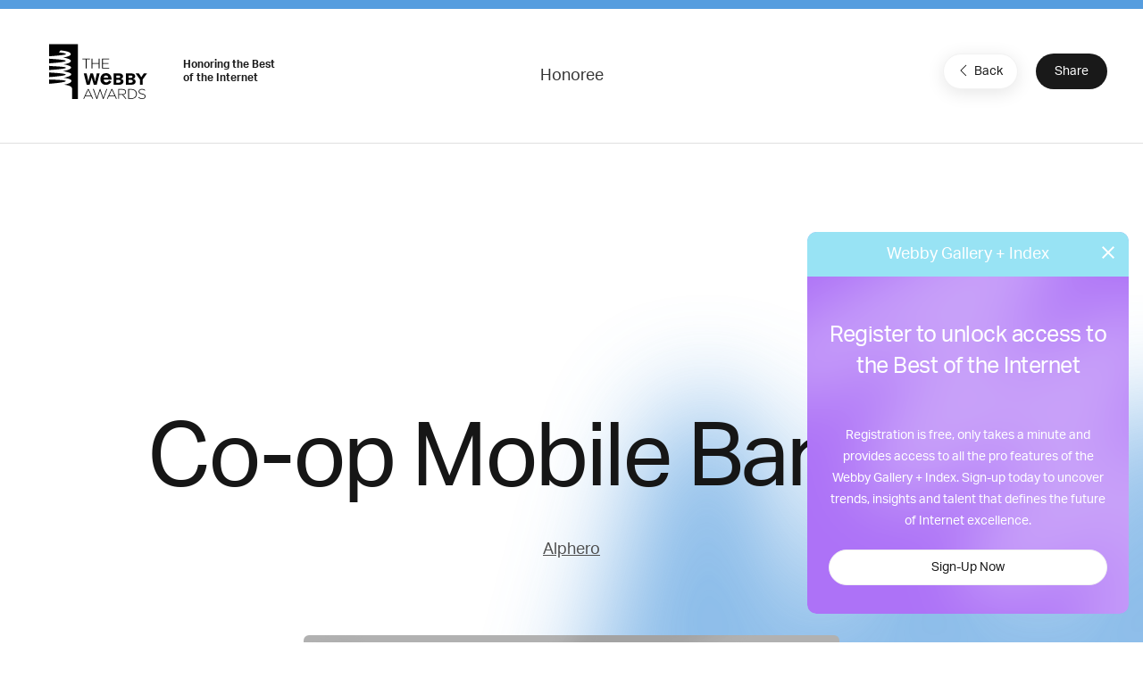

--- FILE ---
content_type: text/html; charset=utf-8
request_url: https://www.google.com/recaptcha/api2/anchor?ar=1&k=6LcC5f8qAAAAAN7E3g2z0N_EoPq3Vri8uXzTmFiO&co=aHR0cHM6Ly93aW5uZXJzLXN0YWdpbmcud2ViYnlhd2FyZHMuY29tOjQ0Mw..&hl=en&v=PoyoqOPhxBO7pBk68S4YbpHZ&size=invisible&anchor-ms=20000&execute-ms=30000&cb=4qm7f2uvg6u
body_size: 48782
content:
<!DOCTYPE HTML><html dir="ltr" lang="en"><head><meta http-equiv="Content-Type" content="text/html; charset=UTF-8">
<meta http-equiv="X-UA-Compatible" content="IE=edge">
<title>reCAPTCHA</title>
<style type="text/css">
/* cyrillic-ext */
@font-face {
  font-family: 'Roboto';
  font-style: normal;
  font-weight: 400;
  font-stretch: 100%;
  src: url(//fonts.gstatic.com/s/roboto/v48/KFO7CnqEu92Fr1ME7kSn66aGLdTylUAMa3GUBHMdazTgWw.woff2) format('woff2');
  unicode-range: U+0460-052F, U+1C80-1C8A, U+20B4, U+2DE0-2DFF, U+A640-A69F, U+FE2E-FE2F;
}
/* cyrillic */
@font-face {
  font-family: 'Roboto';
  font-style: normal;
  font-weight: 400;
  font-stretch: 100%;
  src: url(//fonts.gstatic.com/s/roboto/v48/KFO7CnqEu92Fr1ME7kSn66aGLdTylUAMa3iUBHMdazTgWw.woff2) format('woff2');
  unicode-range: U+0301, U+0400-045F, U+0490-0491, U+04B0-04B1, U+2116;
}
/* greek-ext */
@font-face {
  font-family: 'Roboto';
  font-style: normal;
  font-weight: 400;
  font-stretch: 100%;
  src: url(//fonts.gstatic.com/s/roboto/v48/KFO7CnqEu92Fr1ME7kSn66aGLdTylUAMa3CUBHMdazTgWw.woff2) format('woff2');
  unicode-range: U+1F00-1FFF;
}
/* greek */
@font-face {
  font-family: 'Roboto';
  font-style: normal;
  font-weight: 400;
  font-stretch: 100%;
  src: url(//fonts.gstatic.com/s/roboto/v48/KFO7CnqEu92Fr1ME7kSn66aGLdTylUAMa3-UBHMdazTgWw.woff2) format('woff2');
  unicode-range: U+0370-0377, U+037A-037F, U+0384-038A, U+038C, U+038E-03A1, U+03A3-03FF;
}
/* math */
@font-face {
  font-family: 'Roboto';
  font-style: normal;
  font-weight: 400;
  font-stretch: 100%;
  src: url(//fonts.gstatic.com/s/roboto/v48/KFO7CnqEu92Fr1ME7kSn66aGLdTylUAMawCUBHMdazTgWw.woff2) format('woff2');
  unicode-range: U+0302-0303, U+0305, U+0307-0308, U+0310, U+0312, U+0315, U+031A, U+0326-0327, U+032C, U+032F-0330, U+0332-0333, U+0338, U+033A, U+0346, U+034D, U+0391-03A1, U+03A3-03A9, U+03B1-03C9, U+03D1, U+03D5-03D6, U+03F0-03F1, U+03F4-03F5, U+2016-2017, U+2034-2038, U+203C, U+2040, U+2043, U+2047, U+2050, U+2057, U+205F, U+2070-2071, U+2074-208E, U+2090-209C, U+20D0-20DC, U+20E1, U+20E5-20EF, U+2100-2112, U+2114-2115, U+2117-2121, U+2123-214F, U+2190, U+2192, U+2194-21AE, U+21B0-21E5, U+21F1-21F2, U+21F4-2211, U+2213-2214, U+2216-22FF, U+2308-230B, U+2310, U+2319, U+231C-2321, U+2336-237A, U+237C, U+2395, U+239B-23B7, U+23D0, U+23DC-23E1, U+2474-2475, U+25AF, U+25B3, U+25B7, U+25BD, U+25C1, U+25CA, U+25CC, U+25FB, U+266D-266F, U+27C0-27FF, U+2900-2AFF, U+2B0E-2B11, U+2B30-2B4C, U+2BFE, U+3030, U+FF5B, U+FF5D, U+1D400-1D7FF, U+1EE00-1EEFF;
}
/* symbols */
@font-face {
  font-family: 'Roboto';
  font-style: normal;
  font-weight: 400;
  font-stretch: 100%;
  src: url(//fonts.gstatic.com/s/roboto/v48/KFO7CnqEu92Fr1ME7kSn66aGLdTylUAMaxKUBHMdazTgWw.woff2) format('woff2');
  unicode-range: U+0001-000C, U+000E-001F, U+007F-009F, U+20DD-20E0, U+20E2-20E4, U+2150-218F, U+2190, U+2192, U+2194-2199, U+21AF, U+21E6-21F0, U+21F3, U+2218-2219, U+2299, U+22C4-22C6, U+2300-243F, U+2440-244A, U+2460-24FF, U+25A0-27BF, U+2800-28FF, U+2921-2922, U+2981, U+29BF, U+29EB, U+2B00-2BFF, U+4DC0-4DFF, U+FFF9-FFFB, U+10140-1018E, U+10190-1019C, U+101A0, U+101D0-101FD, U+102E0-102FB, U+10E60-10E7E, U+1D2C0-1D2D3, U+1D2E0-1D37F, U+1F000-1F0FF, U+1F100-1F1AD, U+1F1E6-1F1FF, U+1F30D-1F30F, U+1F315, U+1F31C, U+1F31E, U+1F320-1F32C, U+1F336, U+1F378, U+1F37D, U+1F382, U+1F393-1F39F, U+1F3A7-1F3A8, U+1F3AC-1F3AF, U+1F3C2, U+1F3C4-1F3C6, U+1F3CA-1F3CE, U+1F3D4-1F3E0, U+1F3ED, U+1F3F1-1F3F3, U+1F3F5-1F3F7, U+1F408, U+1F415, U+1F41F, U+1F426, U+1F43F, U+1F441-1F442, U+1F444, U+1F446-1F449, U+1F44C-1F44E, U+1F453, U+1F46A, U+1F47D, U+1F4A3, U+1F4B0, U+1F4B3, U+1F4B9, U+1F4BB, U+1F4BF, U+1F4C8-1F4CB, U+1F4D6, U+1F4DA, U+1F4DF, U+1F4E3-1F4E6, U+1F4EA-1F4ED, U+1F4F7, U+1F4F9-1F4FB, U+1F4FD-1F4FE, U+1F503, U+1F507-1F50B, U+1F50D, U+1F512-1F513, U+1F53E-1F54A, U+1F54F-1F5FA, U+1F610, U+1F650-1F67F, U+1F687, U+1F68D, U+1F691, U+1F694, U+1F698, U+1F6AD, U+1F6B2, U+1F6B9-1F6BA, U+1F6BC, U+1F6C6-1F6CF, U+1F6D3-1F6D7, U+1F6E0-1F6EA, U+1F6F0-1F6F3, U+1F6F7-1F6FC, U+1F700-1F7FF, U+1F800-1F80B, U+1F810-1F847, U+1F850-1F859, U+1F860-1F887, U+1F890-1F8AD, U+1F8B0-1F8BB, U+1F8C0-1F8C1, U+1F900-1F90B, U+1F93B, U+1F946, U+1F984, U+1F996, U+1F9E9, U+1FA00-1FA6F, U+1FA70-1FA7C, U+1FA80-1FA89, U+1FA8F-1FAC6, U+1FACE-1FADC, U+1FADF-1FAE9, U+1FAF0-1FAF8, U+1FB00-1FBFF;
}
/* vietnamese */
@font-face {
  font-family: 'Roboto';
  font-style: normal;
  font-weight: 400;
  font-stretch: 100%;
  src: url(//fonts.gstatic.com/s/roboto/v48/KFO7CnqEu92Fr1ME7kSn66aGLdTylUAMa3OUBHMdazTgWw.woff2) format('woff2');
  unicode-range: U+0102-0103, U+0110-0111, U+0128-0129, U+0168-0169, U+01A0-01A1, U+01AF-01B0, U+0300-0301, U+0303-0304, U+0308-0309, U+0323, U+0329, U+1EA0-1EF9, U+20AB;
}
/* latin-ext */
@font-face {
  font-family: 'Roboto';
  font-style: normal;
  font-weight: 400;
  font-stretch: 100%;
  src: url(//fonts.gstatic.com/s/roboto/v48/KFO7CnqEu92Fr1ME7kSn66aGLdTylUAMa3KUBHMdazTgWw.woff2) format('woff2');
  unicode-range: U+0100-02BA, U+02BD-02C5, U+02C7-02CC, U+02CE-02D7, U+02DD-02FF, U+0304, U+0308, U+0329, U+1D00-1DBF, U+1E00-1E9F, U+1EF2-1EFF, U+2020, U+20A0-20AB, U+20AD-20C0, U+2113, U+2C60-2C7F, U+A720-A7FF;
}
/* latin */
@font-face {
  font-family: 'Roboto';
  font-style: normal;
  font-weight: 400;
  font-stretch: 100%;
  src: url(//fonts.gstatic.com/s/roboto/v48/KFO7CnqEu92Fr1ME7kSn66aGLdTylUAMa3yUBHMdazQ.woff2) format('woff2');
  unicode-range: U+0000-00FF, U+0131, U+0152-0153, U+02BB-02BC, U+02C6, U+02DA, U+02DC, U+0304, U+0308, U+0329, U+2000-206F, U+20AC, U+2122, U+2191, U+2193, U+2212, U+2215, U+FEFF, U+FFFD;
}
/* cyrillic-ext */
@font-face {
  font-family: 'Roboto';
  font-style: normal;
  font-weight: 500;
  font-stretch: 100%;
  src: url(//fonts.gstatic.com/s/roboto/v48/KFO7CnqEu92Fr1ME7kSn66aGLdTylUAMa3GUBHMdazTgWw.woff2) format('woff2');
  unicode-range: U+0460-052F, U+1C80-1C8A, U+20B4, U+2DE0-2DFF, U+A640-A69F, U+FE2E-FE2F;
}
/* cyrillic */
@font-face {
  font-family: 'Roboto';
  font-style: normal;
  font-weight: 500;
  font-stretch: 100%;
  src: url(//fonts.gstatic.com/s/roboto/v48/KFO7CnqEu92Fr1ME7kSn66aGLdTylUAMa3iUBHMdazTgWw.woff2) format('woff2');
  unicode-range: U+0301, U+0400-045F, U+0490-0491, U+04B0-04B1, U+2116;
}
/* greek-ext */
@font-face {
  font-family: 'Roboto';
  font-style: normal;
  font-weight: 500;
  font-stretch: 100%;
  src: url(//fonts.gstatic.com/s/roboto/v48/KFO7CnqEu92Fr1ME7kSn66aGLdTylUAMa3CUBHMdazTgWw.woff2) format('woff2');
  unicode-range: U+1F00-1FFF;
}
/* greek */
@font-face {
  font-family: 'Roboto';
  font-style: normal;
  font-weight: 500;
  font-stretch: 100%;
  src: url(//fonts.gstatic.com/s/roboto/v48/KFO7CnqEu92Fr1ME7kSn66aGLdTylUAMa3-UBHMdazTgWw.woff2) format('woff2');
  unicode-range: U+0370-0377, U+037A-037F, U+0384-038A, U+038C, U+038E-03A1, U+03A3-03FF;
}
/* math */
@font-face {
  font-family: 'Roboto';
  font-style: normal;
  font-weight: 500;
  font-stretch: 100%;
  src: url(//fonts.gstatic.com/s/roboto/v48/KFO7CnqEu92Fr1ME7kSn66aGLdTylUAMawCUBHMdazTgWw.woff2) format('woff2');
  unicode-range: U+0302-0303, U+0305, U+0307-0308, U+0310, U+0312, U+0315, U+031A, U+0326-0327, U+032C, U+032F-0330, U+0332-0333, U+0338, U+033A, U+0346, U+034D, U+0391-03A1, U+03A3-03A9, U+03B1-03C9, U+03D1, U+03D5-03D6, U+03F0-03F1, U+03F4-03F5, U+2016-2017, U+2034-2038, U+203C, U+2040, U+2043, U+2047, U+2050, U+2057, U+205F, U+2070-2071, U+2074-208E, U+2090-209C, U+20D0-20DC, U+20E1, U+20E5-20EF, U+2100-2112, U+2114-2115, U+2117-2121, U+2123-214F, U+2190, U+2192, U+2194-21AE, U+21B0-21E5, U+21F1-21F2, U+21F4-2211, U+2213-2214, U+2216-22FF, U+2308-230B, U+2310, U+2319, U+231C-2321, U+2336-237A, U+237C, U+2395, U+239B-23B7, U+23D0, U+23DC-23E1, U+2474-2475, U+25AF, U+25B3, U+25B7, U+25BD, U+25C1, U+25CA, U+25CC, U+25FB, U+266D-266F, U+27C0-27FF, U+2900-2AFF, U+2B0E-2B11, U+2B30-2B4C, U+2BFE, U+3030, U+FF5B, U+FF5D, U+1D400-1D7FF, U+1EE00-1EEFF;
}
/* symbols */
@font-face {
  font-family: 'Roboto';
  font-style: normal;
  font-weight: 500;
  font-stretch: 100%;
  src: url(//fonts.gstatic.com/s/roboto/v48/KFO7CnqEu92Fr1ME7kSn66aGLdTylUAMaxKUBHMdazTgWw.woff2) format('woff2');
  unicode-range: U+0001-000C, U+000E-001F, U+007F-009F, U+20DD-20E0, U+20E2-20E4, U+2150-218F, U+2190, U+2192, U+2194-2199, U+21AF, U+21E6-21F0, U+21F3, U+2218-2219, U+2299, U+22C4-22C6, U+2300-243F, U+2440-244A, U+2460-24FF, U+25A0-27BF, U+2800-28FF, U+2921-2922, U+2981, U+29BF, U+29EB, U+2B00-2BFF, U+4DC0-4DFF, U+FFF9-FFFB, U+10140-1018E, U+10190-1019C, U+101A0, U+101D0-101FD, U+102E0-102FB, U+10E60-10E7E, U+1D2C0-1D2D3, U+1D2E0-1D37F, U+1F000-1F0FF, U+1F100-1F1AD, U+1F1E6-1F1FF, U+1F30D-1F30F, U+1F315, U+1F31C, U+1F31E, U+1F320-1F32C, U+1F336, U+1F378, U+1F37D, U+1F382, U+1F393-1F39F, U+1F3A7-1F3A8, U+1F3AC-1F3AF, U+1F3C2, U+1F3C4-1F3C6, U+1F3CA-1F3CE, U+1F3D4-1F3E0, U+1F3ED, U+1F3F1-1F3F3, U+1F3F5-1F3F7, U+1F408, U+1F415, U+1F41F, U+1F426, U+1F43F, U+1F441-1F442, U+1F444, U+1F446-1F449, U+1F44C-1F44E, U+1F453, U+1F46A, U+1F47D, U+1F4A3, U+1F4B0, U+1F4B3, U+1F4B9, U+1F4BB, U+1F4BF, U+1F4C8-1F4CB, U+1F4D6, U+1F4DA, U+1F4DF, U+1F4E3-1F4E6, U+1F4EA-1F4ED, U+1F4F7, U+1F4F9-1F4FB, U+1F4FD-1F4FE, U+1F503, U+1F507-1F50B, U+1F50D, U+1F512-1F513, U+1F53E-1F54A, U+1F54F-1F5FA, U+1F610, U+1F650-1F67F, U+1F687, U+1F68D, U+1F691, U+1F694, U+1F698, U+1F6AD, U+1F6B2, U+1F6B9-1F6BA, U+1F6BC, U+1F6C6-1F6CF, U+1F6D3-1F6D7, U+1F6E0-1F6EA, U+1F6F0-1F6F3, U+1F6F7-1F6FC, U+1F700-1F7FF, U+1F800-1F80B, U+1F810-1F847, U+1F850-1F859, U+1F860-1F887, U+1F890-1F8AD, U+1F8B0-1F8BB, U+1F8C0-1F8C1, U+1F900-1F90B, U+1F93B, U+1F946, U+1F984, U+1F996, U+1F9E9, U+1FA00-1FA6F, U+1FA70-1FA7C, U+1FA80-1FA89, U+1FA8F-1FAC6, U+1FACE-1FADC, U+1FADF-1FAE9, U+1FAF0-1FAF8, U+1FB00-1FBFF;
}
/* vietnamese */
@font-face {
  font-family: 'Roboto';
  font-style: normal;
  font-weight: 500;
  font-stretch: 100%;
  src: url(//fonts.gstatic.com/s/roboto/v48/KFO7CnqEu92Fr1ME7kSn66aGLdTylUAMa3OUBHMdazTgWw.woff2) format('woff2');
  unicode-range: U+0102-0103, U+0110-0111, U+0128-0129, U+0168-0169, U+01A0-01A1, U+01AF-01B0, U+0300-0301, U+0303-0304, U+0308-0309, U+0323, U+0329, U+1EA0-1EF9, U+20AB;
}
/* latin-ext */
@font-face {
  font-family: 'Roboto';
  font-style: normal;
  font-weight: 500;
  font-stretch: 100%;
  src: url(//fonts.gstatic.com/s/roboto/v48/KFO7CnqEu92Fr1ME7kSn66aGLdTylUAMa3KUBHMdazTgWw.woff2) format('woff2');
  unicode-range: U+0100-02BA, U+02BD-02C5, U+02C7-02CC, U+02CE-02D7, U+02DD-02FF, U+0304, U+0308, U+0329, U+1D00-1DBF, U+1E00-1E9F, U+1EF2-1EFF, U+2020, U+20A0-20AB, U+20AD-20C0, U+2113, U+2C60-2C7F, U+A720-A7FF;
}
/* latin */
@font-face {
  font-family: 'Roboto';
  font-style: normal;
  font-weight: 500;
  font-stretch: 100%;
  src: url(//fonts.gstatic.com/s/roboto/v48/KFO7CnqEu92Fr1ME7kSn66aGLdTylUAMa3yUBHMdazQ.woff2) format('woff2');
  unicode-range: U+0000-00FF, U+0131, U+0152-0153, U+02BB-02BC, U+02C6, U+02DA, U+02DC, U+0304, U+0308, U+0329, U+2000-206F, U+20AC, U+2122, U+2191, U+2193, U+2212, U+2215, U+FEFF, U+FFFD;
}
/* cyrillic-ext */
@font-face {
  font-family: 'Roboto';
  font-style: normal;
  font-weight: 900;
  font-stretch: 100%;
  src: url(//fonts.gstatic.com/s/roboto/v48/KFO7CnqEu92Fr1ME7kSn66aGLdTylUAMa3GUBHMdazTgWw.woff2) format('woff2');
  unicode-range: U+0460-052F, U+1C80-1C8A, U+20B4, U+2DE0-2DFF, U+A640-A69F, U+FE2E-FE2F;
}
/* cyrillic */
@font-face {
  font-family: 'Roboto';
  font-style: normal;
  font-weight: 900;
  font-stretch: 100%;
  src: url(//fonts.gstatic.com/s/roboto/v48/KFO7CnqEu92Fr1ME7kSn66aGLdTylUAMa3iUBHMdazTgWw.woff2) format('woff2');
  unicode-range: U+0301, U+0400-045F, U+0490-0491, U+04B0-04B1, U+2116;
}
/* greek-ext */
@font-face {
  font-family: 'Roboto';
  font-style: normal;
  font-weight: 900;
  font-stretch: 100%;
  src: url(//fonts.gstatic.com/s/roboto/v48/KFO7CnqEu92Fr1ME7kSn66aGLdTylUAMa3CUBHMdazTgWw.woff2) format('woff2');
  unicode-range: U+1F00-1FFF;
}
/* greek */
@font-face {
  font-family: 'Roboto';
  font-style: normal;
  font-weight: 900;
  font-stretch: 100%;
  src: url(//fonts.gstatic.com/s/roboto/v48/KFO7CnqEu92Fr1ME7kSn66aGLdTylUAMa3-UBHMdazTgWw.woff2) format('woff2');
  unicode-range: U+0370-0377, U+037A-037F, U+0384-038A, U+038C, U+038E-03A1, U+03A3-03FF;
}
/* math */
@font-face {
  font-family: 'Roboto';
  font-style: normal;
  font-weight: 900;
  font-stretch: 100%;
  src: url(//fonts.gstatic.com/s/roboto/v48/KFO7CnqEu92Fr1ME7kSn66aGLdTylUAMawCUBHMdazTgWw.woff2) format('woff2');
  unicode-range: U+0302-0303, U+0305, U+0307-0308, U+0310, U+0312, U+0315, U+031A, U+0326-0327, U+032C, U+032F-0330, U+0332-0333, U+0338, U+033A, U+0346, U+034D, U+0391-03A1, U+03A3-03A9, U+03B1-03C9, U+03D1, U+03D5-03D6, U+03F0-03F1, U+03F4-03F5, U+2016-2017, U+2034-2038, U+203C, U+2040, U+2043, U+2047, U+2050, U+2057, U+205F, U+2070-2071, U+2074-208E, U+2090-209C, U+20D0-20DC, U+20E1, U+20E5-20EF, U+2100-2112, U+2114-2115, U+2117-2121, U+2123-214F, U+2190, U+2192, U+2194-21AE, U+21B0-21E5, U+21F1-21F2, U+21F4-2211, U+2213-2214, U+2216-22FF, U+2308-230B, U+2310, U+2319, U+231C-2321, U+2336-237A, U+237C, U+2395, U+239B-23B7, U+23D0, U+23DC-23E1, U+2474-2475, U+25AF, U+25B3, U+25B7, U+25BD, U+25C1, U+25CA, U+25CC, U+25FB, U+266D-266F, U+27C0-27FF, U+2900-2AFF, U+2B0E-2B11, U+2B30-2B4C, U+2BFE, U+3030, U+FF5B, U+FF5D, U+1D400-1D7FF, U+1EE00-1EEFF;
}
/* symbols */
@font-face {
  font-family: 'Roboto';
  font-style: normal;
  font-weight: 900;
  font-stretch: 100%;
  src: url(//fonts.gstatic.com/s/roboto/v48/KFO7CnqEu92Fr1ME7kSn66aGLdTylUAMaxKUBHMdazTgWw.woff2) format('woff2');
  unicode-range: U+0001-000C, U+000E-001F, U+007F-009F, U+20DD-20E0, U+20E2-20E4, U+2150-218F, U+2190, U+2192, U+2194-2199, U+21AF, U+21E6-21F0, U+21F3, U+2218-2219, U+2299, U+22C4-22C6, U+2300-243F, U+2440-244A, U+2460-24FF, U+25A0-27BF, U+2800-28FF, U+2921-2922, U+2981, U+29BF, U+29EB, U+2B00-2BFF, U+4DC0-4DFF, U+FFF9-FFFB, U+10140-1018E, U+10190-1019C, U+101A0, U+101D0-101FD, U+102E0-102FB, U+10E60-10E7E, U+1D2C0-1D2D3, U+1D2E0-1D37F, U+1F000-1F0FF, U+1F100-1F1AD, U+1F1E6-1F1FF, U+1F30D-1F30F, U+1F315, U+1F31C, U+1F31E, U+1F320-1F32C, U+1F336, U+1F378, U+1F37D, U+1F382, U+1F393-1F39F, U+1F3A7-1F3A8, U+1F3AC-1F3AF, U+1F3C2, U+1F3C4-1F3C6, U+1F3CA-1F3CE, U+1F3D4-1F3E0, U+1F3ED, U+1F3F1-1F3F3, U+1F3F5-1F3F7, U+1F408, U+1F415, U+1F41F, U+1F426, U+1F43F, U+1F441-1F442, U+1F444, U+1F446-1F449, U+1F44C-1F44E, U+1F453, U+1F46A, U+1F47D, U+1F4A3, U+1F4B0, U+1F4B3, U+1F4B9, U+1F4BB, U+1F4BF, U+1F4C8-1F4CB, U+1F4D6, U+1F4DA, U+1F4DF, U+1F4E3-1F4E6, U+1F4EA-1F4ED, U+1F4F7, U+1F4F9-1F4FB, U+1F4FD-1F4FE, U+1F503, U+1F507-1F50B, U+1F50D, U+1F512-1F513, U+1F53E-1F54A, U+1F54F-1F5FA, U+1F610, U+1F650-1F67F, U+1F687, U+1F68D, U+1F691, U+1F694, U+1F698, U+1F6AD, U+1F6B2, U+1F6B9-1F6BA, U+1F6BC, U+1F6C6-1F6CF, U+1F6D3-1F6D7, U+1F6E0-1F6EA, U+1F6F0-1F6F3, U+1F6F7-1F6FC, U+1F700-1F7FF, U+1F800-1F80B, U+1F810-1F847, U+1F850-1F859, U+1F860-1F887, U+1F890-1F8AD, U+1F8B0-1F8BB, U+1F8C0-1F8C1, U+1F900-1F90B, U+1F93B, U+1F946, U+1F984, U+1F996, U+1F9E9, U+1FA00-1FA6F, U+1FA70-1FA7C, U+1FA80-1FA89, U+1FA8F-1FAC6, U+1FACE-1FADC, U+1FADF-1FAE9, U+1FAF0-1FAF8, U+1FB00-1FBFF;
}
/* vietnamese */
@font-face {
  font-family: 'Roboto';
  font-style: normal;
  font-weight: 900;
  font-stretch: 100%;
  src: url(//fonts.gstatic.com/s/roboto/v48/KFO7CnqEu92Fr1ME7kSn66aGLdTylUAMa3OUBHMdazTgWw.woff2) format('woff2');
  unicode-range: U+0102-0103, U+0110-0111, U+0128-0129, U+0168-0169, U+01A0-01A1, U+01AF-01B0, U+0300-0301, U+0303-0304, U+0308-0309, U+0323, U+0329, U+1EA0-1EF9, U+20AB;
}
/* latin-ext */
@font-face {
  font-family: 'Roboto';
  font-style: normal;
  font-weight: 900;
  font-stretch: 100%;
  src: url(//fonts.gstatic.com/s/roboto/v48/KFO7CnqEu92Fr1ME7kSn66aGLdTylUAMa3KUBHMdazTgWw.woff2) format('woff2');
  unicode-range: U+0100-02BA, U+02BD-02C5, U+02C7-02CC, U+02CE-02D7, U+02DD-02FF, U+0304, U+0308, U+0329, U+1D00-1DBF, U+1E00-1E9F, U+1EF2-1EFF, U+2020, U+20A0-20AB, U+20AD-20C0, U+2113, U+2C60-2C7F, U+A720-A7FF;
}
/* latin */
@font-face {
  font-family: 'Roboto';
  font-style: normal;
  font-weight: 900;
  font-stretch: 100%;
  src: url(//fonts.gstatic.com/s/roboto/v48/KFO7CnqEu92Fr1ME7kSn66aGLdTylUAMa3yUBHMdazQ.woff2) format('woff2');
  unicode-range: U+0000-00FF, U+0131, U+0152-0153, U+02BB-02BC, U+02C6, U+02DA, U+02DC, U+0304, U+0308, U+0329, U+2000-206F, U+20AC, U+2122, U+2191, U+2193, U+2212, U+2215, U+FEFF, U+FFFD;
}

</style>
<link rel="stylesheet" type="text/css" href="https://www.gstatic.com/recaptcha/releases/PoyoqOPhxBO7pBk68S4YbpHZ/styles__ltr.css">
<script nonce="EKDwAKUfLgX37tGzJDYYQw" type="text/javascript">window['__recaptcha_api'] = 'https://www.google.com/recaptcha/api2/';</script>
<script type="text/javascript" src="https://www.gstatic.com/recaptcha/releases/PoyoqOPhxBO7pBk68S4YbpHZ/recaptcha__en.js" nonce="EKDwAKUfLgX37tGzJDYYQw">
      
    </script></head>
<body><div id="rc-anchor-alert" class="rc-anchor-alert"></div>
<input type="hidden" id="recaptcha-token" value="[base64]">
<script type="text/javascript" nonce="EKDwAKUfLgX37tGzJDYYQw">
      recaptcha.anchor.Main.init("[\x22ainput\x22,[\x22bgdata\x22,\x22\x22,\[base64]/[base64]/MjU1Ong/[base64]/[base64]/[base64]/[base64]/[base64]/[base64]/[base64]/[base64]/[base64]/[base64]/[base64]/[base64]/[base64]/[base64]/[base64]\\u003d\x22,\[base64]\\u003d\\u003d\x22,\x22JsKzQcKDwpfCnioDbBLCrWDDq08sw6w5w4nDqCt3WHtRPcKgw4pMw79owrIYw4LDrSDCrQPCvMKKwq/DhgI/ZsK2woHDjxkQfMO7w47DkcKXw6vDolrCu1NUcsO1FcKnHMKxw4fDn8KPDxl4wpjCtsO/dm0tKcKRKwHCvWgswpRCUWlCaMOhVFPDk03CocOoFsOVegjClFIUQ8KscsKww6jCrlZVf8OSwpLClsKew6fDnhxJw6JwOcOsw44XIF3Dox1YM3JLw40MwpQVQ8O+Kjd7R8KqfUHDj0g1aMOIw6Mkw5/CscOdZsK5w67DgMKywpcRBTvCnsK2wrDCqmnCvGgIwrwsw7diw7HDpGrCpMOCDcKrw6IlFMKpZcKcwql4FcOmw5dbw77DqcK3w7DCvx3Cm0RufMO5w780GjrCjMKZMMKaQMOMaxsNIVnCpcOmWRw9fMOaR8OOw5p+DlbDtnUsGiR8wo5nw7wzasKTYcOGw4XDrD/CiHxnQHrDljzDvMK2IMKJfxI/[base64]/wp8iJHLDpMOudFTDpHRYXMKdHFnDpGLCu3bDmRVCGMKoNsKlw5bDuMKkw43DqMK+WMKLw57Ckl3Dn1nDozV1wo9dw5Btwq1mPcKEw77DqsORD8KIwqXCmiDDtcK4bsOLwq/CmMOtw5DCucKaw7pawrIqw4F3eTrCggLDkWQVX8KveMKYb8Kcw53DhApBw4pJbi3CjwQPw7YOEArDpMKHwp7DqcK5woLDgwNjw7fCocOBDMOOw49Qw5QhKcKzw5phJMKnwrzDt0TCncKew6vCggEPLsKPwohtPyjDkMKqJlzDisOjJEV/VyTDlV3CkHB0w7Q0Z8KZX8O4w7nCicKiPEvDpMOJwrbDrMKiw5d8w4VFYsKlwpTChMKTw6DDslTCt8KhNRx7aknDgsOtwpkIGTQlwo3DpEtMR8Kww6MzasK0TETChS/[base64]/Ct8KrJMOvcA7Cn0vDhsOlwoHDvEnDn8OvwqR5IjDDqio2wqxwLMOcw5VYwotbGGTDjcOxMMOcwptLRhs/w5vCs8OVBhXCqsOMw4nDtWDDkMKkKlQ/wohiw5k3fcOMwol1aUfCskVcw5ZFc8OMTULCiyPChhzCp2NpAcKdHcKLVMOFA8ORasKDw4YoekNADQrCk8OuSh/DlsKlw7TDrTjCksOiw4RQYh/[base64]/[base64]/DpsKNw7Nvd2siw5nDssK1w73CpkjCp8OycnwXwo7DsFkvBMKCwrvDk8OVVcOTI8O7wqrDkn11B3/DowjDjcO4wpzDr3fCucOjAx/CvcKuw54AWV/CrkXDgivDgQXCkAQRw6nDvkRVQigzcMKdcF4BUy7CuMKcYVMseMOtPcOJwoZfw4phWMKhZFkJwoXCmMKHCjrDg8K/PsK2w4FzwrMebwthwqTCjCPDoitiw55Nw4gWDMOJwrVhRAnCssK1TFNrw5jDmMOBw73DlcO1wqbDknvDhw7CmF3DuGbDosK+QUjCgno8QsKfw6V2w7rCtWbDkMOqFnzDvl3DhcOIXsOtFsKuwq/CtWYMw4s4wr0eKcO7wq5Yw63DpG/CgsOoNHzCtFoje8OwT0rDqDxjRX15HcK4wojCq8Ogw7p6PALCr8OyTSVqw44fF2nDn1vCo8KqasKcacOERMKTw5fCmzPDtkvCjMKQw45vw61QHMKQwo3Crg/DoknCp2XDo1PDqCXCggDDsHIpUHfDhSUjRU5fF8KNazLDv8Obw6HCuMOCwo1Kw5kXw53Drk/CnlV0aMOUOj4aTynCtcOTCzXDosO2wq/DiDJGB3nCiMK0wptiKsKYwoIpw70sAsOGbQoDEsOLw6pNY0d+wpUcRsO0wqcIwod9AcOYMA3DmcOrw44zw67CqMOqJsKzwoJIZMKSa0fDoGLCp3vChVRRwogdeittOTvDgAMADMOZwqZEw7LCpcOUwpPCs3ZAcMONTsOjBCV4BMKww6Umwr/DtBdIwpFpwqh4wpbChz9yJwluGsKNwp/Dhj/[base64]/DpMKyw5nCmMK8eVfDusOTEwfCvhJWB8Khw7YILGlwGxI2w61hw7pDSn0ywr7DocOiWXDCsQY/ScOQT1PDrsK1W8OtwqgyFF3DhMKBPXDCl8KmCBpDJMOkLsKyR8Kuw5XCucKSw6VpU8KXGsOKw6leaF3DrsOfamLCuWFTwpYvwrNmBn/Cnx0iwpsXbCvCtiPCs8OZwoAyw51VCsKRCsK7UcOMLsO1w47DqcOtw7HDpGYVw78GLRlIagsQJcKYRsODBcKQXcOIdj5dwrASwqTDt8KgO8O9IcKUwpEfDsKWwpMIw63Cr8OuwrJ+w4wKwofDoxkGRyrDq8O1eMKswqPDpcKQM8KYJsOKMl/DisK1w6nCiDJ6wpbDi8KFNMOEw5EJBsO0w4rCpSNFHgESwrEeFDHDigg8w7LClMKqwpEhwoPCiMO4wpbCrMKaJG3CjjfDggDDgcKEwqBCacKRZcKlwrQ6PhPChkrCsEQswrN9H2XCncKaw43CqDU1Jwt7woZ9wqdmwr9sAw/DnBjCoGlywqhhw6EXw419w4/DtU7DhcKgwpPDksKvUBwAw5bDkCzDvsKXw7nCkwjCuFcGcHoKw5/DtxXDvSJyL8OuU8Oow7FlNMOIw5jCk8KCPcOEcQ5+MSU/RMKZT8Kmwq5kLh3CvcOswrgjCD1aw7kvVAXCqkbDv0oRw4vDs8K1FCHCqyE0V8O0McO7w5nDkwcfw7pTw6XCr0RoEsOYwqjCgcOZwrvDsMKhwr1dIcK1wpk1woHDjBZWZkMfJsKnwrvDiMOwwqnCssOPFXEgWU9HVcK/wpl1wrVfwoDCosKIw57CkR4rw69BwoHCl8O3wo/CqsOCBj0Dw5VIDQZjwoLDmz44w4FKwovCgsKrwoRKFU8aUMODw5R9woQ2SSBVfsKEw7cXZE4HZRfCsDLDjgEOw5/Ch0LDo8OkFHx2QMK5wr/DkQPCmVkUFQDCksOcwrkHw6BMZMKGwobCi8Ktwo3CuMOdwrLCg8O+K8Oxwr7DgAHCh8KEwqUHUsKDCXl6wqrCuMOJw7XCvV/DpV1OwqbDvH86wqVdw6DCksK9BRPChMKYw4RQwrbCrVMrZQzCmnPDv8KBw5/ChcKdS8K/w4B0R8Oxw4bClsOhdCzDhlXCk0lVworCgFXCkcKJPx1aDGrClsOHZsK4eyzChGrCiMO3wpgtwo/DthXDok5JwrLDuH/CmmvDm8KSeMOMwqzDmFFLen/[base64]/DnTnDgizCjcKNwpfCvMKlwqzCohnCksKmw5fCsMOYacO6amMDKlVYN1vDr1Epw7jCuE3CpcOKWS4MdMKvVwrDuznClUzDgsOgHsKxXxjDiMKxRTHCgMO1ecOIRUvDtH3DjgLCsws9aMOgwot9w6jCnsKVw57CglPCjnFpEBpuOGh5aMKsHQZJw4/DrcKNCgIZPMOaBwxiwovDgMOswrU2w4rDjVrDnCbCg8ONMm3Dl1gFA3B1CW0yw5Emw7nCgljCrcOHwp/[base64]/Dq8OPAxLDlyzDizLDiSPDrUptCcKvZwlMw5jDhcK1wotKwqpRHMOacSjDnwLCs8KrwrJPXVzDjsOuwrgiSsO1wr/DrMKkQMOkwpfCgyoVwonCmnldf8Oswo/DhMKJOcKZcsKOw4NER8Oew5Z/dsK/wo3DiwXDgsKlI2HDo8KsRsOHbMOBw7LDlsKUaibCv8K4w4LCi8OXK8K6wp3Do8OGw5wtwpIhLR4Uw51OeVszbwTDgWPDisOpHMKEWcOhw5YWAsO0F8KXw50Twq3CjcKhwq3DrwjDicOQV8KtQDZLYC/DjsOKAcOMw6zDtcKtwoRUw5vDpBwYDkvDnwYMWB4oF1Jbw54cC8OnwrVRFQ7CrE/[base64]/w5IQwoE4wovDnsOCw5vCpwsUSnbCkcKHw64Aw4ADKQ3DuRvDkMO3Cz/[base64]/Ch8O8wr/DjxLCicK+ajodw7V0cEfCo3s5wpYvIsKSwqpiDMOnezXCjXkCw795w7PDnUcrwqVYeMKaTX3CglTCgHxee1cNwr8ywoXCtRMnwqZpwrU7Q3TCr8KPOcOBwpfDjUUCWxBMIBrDpcOgw6nDh8KHwrVpYsOiMHxwwpXCkj5/w4PDqcKTFyDDo8KJwowfAAfCpQBewqgpwp3CvWUcUcORSkx0w7gkMMKdwqMkwoBFfMO8K8KrwrJxJVTDlxnDqsOWDMKoC8OQK8KDw6/Dk8KbwoYHwoDCrn4Tw5vDtDnCjzNDw7EZA8KFIBrDncO5wp7DlMKsQMOHdsOND18JwrM7wqcKD8O/w7XDj2rDgQpyGMKrC8KwwobCt8KewoTCicOEwrPCssKAeMOkBgI3C8KVKy3Dq8OUw7ReIz9PBCrDvMOrw6XDlT1rw45vw5A8YRzDlMONw5HCu8KQwqdxPcKIwrPCnmrDucK1KQEHwoLCokIGAcKjwrc4wqInCMKtOFpGcxd/[base64]/CmDhaRFpRw6vDihEWHnPCjBfCnW7CsMOxwpTDiHXDgX/Dk8K8Bg9QwrfDlcK6wpLDkMO/BcKRw6sVUz3DoRMfwqrDiW0Ce8KQYcK7e0fCmcOUIcK5fMKLwptkw7DCjl7CsMKvE8Kjb8OLwoMqMMOKw4VxwrbDi8OMWFcGXMO9wopdYcKLTk7Dn8KhwqhNa8O1w73CoifDtR84wpZ3wrJxZcObecOOHFbDqGBMKsKkwqnDncK3w5XDksK8w5HDui3CiUbCjsK/wrTCgMOfw4DCnCrDucOFG8KcSEbDvMOcwpbDn8Oew5rCqsOewqMpbsK/wrZjaC0pwrYcw7gCEMKHwqrDt0DDssKaw4vCksOxEF9Rwq4awr/CrcOzwpUzFsKNQ17DrMKnwoHCqsOcworCmiPDnSbCvcOew5bDosO5woYGwokePsOQwqoQwo9TdsOSwrAIAMKWw65vUcKzwrBKw41sw6jCsgrDqzLCpmfCkcOZLMKGw6luwrbDlcOUCMOCChIiJ8KWdxhWScOEM8ONFcKpAsKBwr/CrUDChcKAwoXCvnHDhB9sKR/[base64]/[base64]/ZMOZw7TCrcKbw4nDtMKNG8KnwrF3McK9wo/ClDrDt8OeaGjDmSIVwqZiwpPCs8Onwq5SWnjCscO7AA1WFm16w5jDplx2worCocKhCcOHTk5fw7Y0IcKJw6nCrMOgwo/[base64]/CvsKCw7UGBMKTKgPCpsKSUTrCk1vDjMOAw4DDiTYHw4TCtMO3bMOAS8O0wowERVxlw5nCg8O7w5w1dk3DkMKvwpvCgkATw63Dp8K5eAjDqMOVJzPCtcObFhvCtks3wqbCtWDDqWBXwqVLN8KiE29SwrfCpMOWw6XDmMKUw5vDq0NqH8OZw5/CkcK/G1Zcw7LDqH9rw6nDiEgewobDt8KHAkzDoTLCr8KHfVdTw7HCssOqw5gMwpfCksONwqd/w7PDlMK/[base64]/DohnClTzDrcK9w6TCtMKSwottJMOtVcO/CV14VsKSw6nCqjVuF1LDjsKiWwLCscKVwqFzw73DswXDkG7Do0rDiFHCn8OiFMK6bcOeTMOTBMKtSEcdw4lUw5BSS8KzJcO+CX8Rw4/[base64]/DtsOPbMO9DMKpecKlw4khfWpcTjTCth3CrQlJworDiFZYVsK3wrvDl8KAwpRBw6FJwrXCssKewqbCu8KQAsKbw6fCjcOSwo4JNS/CrsKVwq7CkcO6DTvDrsONwr3Cg8KrGSHCuz4gwoJ5B8KIwrTDtxlDw4UDVsOpcWF6SXZgwpHCi2kFNsOjacK1HWg2c2VINMOBw4zCo8K+f8KDeS10I2DCoz8NSzLCq8K/wozCp0bDrWDDtMOLwpnCkibDmj7CpsOmPcKPFMKFwqvCksOiAMKwZcOnw5HChifCnWXDgmoqwpXDjsO1EQ0GwpzDkgQuw4N8w4QxwpR2C1kJwoUyw5tBCiwQT2nDgjPDi8OpdyNzwroERinCu3A+asKAF8O0w6/[base64]/CukEdH8OWw7A6FsOSwoYvw5rCrsO7DhVRwo7CjEHCjTrDhm/Cty8rUsOfFMOHwrIow6jCkxd6woTCssKTw77Ckm/CpCpgPBrDnMOaw4UHG2lfCsODw4jDrD/DhypQJiXDiMOawoHCr8OZXMKPw7HCjXdwwoIZTiAmL0LCk8K0WcKewr1/w7LDkFTCgm7CshteZ8OXGkR5TQMjd8KgcsOlw6nCoCLDmcKTw4JewpXDshTCjcOle8O8EMKRO3JZQzggw6MRSlPCr8KtcDg0w4DDtUUcQMONYhLDrU3DnDQeCsOIYjfDlMODw4XCml0uw5DDiQ5aYMOXcQB+VlDCnMOxwrNgbW/DmcO6worDhsKjw6BVw5bDrcO5w4bCjmbDisKtwq3DohLCnsOow6nDm8O6RGXDqMKyCMOcwo0yWcK7HcOEEMKVOEgXwrsLcMOrHEDDu3HDp1PCocOuej/CqXLCicKZwqLDqUXCs8OrwpQ2FVw6wrRRw70DwpLCtcOFVsKfCsKHOFfCncK3SsOUbxxVwpfDnMKEwqTDrMK3w5LDh8Knw6Vrwo/Ct8OtbcO2cMOew7NXwosVwrI7JkfDk8OmTMOCw784w6JQwp8RbwVAw5FIw4NVD8OfJkpEwpDDn8Ktw7bDmcKdZRnDvAnDnC/Dg3XClsKjA8O0IiTDrsOCBMKhw7FKES7DsFPDpRjCswccwrbCuTwewq/CjMKlwq5HwoFsA0LDssK2wp0/EFgTaMO2wqXDicOdA8O1FMOuwoUiMMO5w7XDmsKQFhRLw4DCgzNtVEtlw67CnMOJTcObdhbCuVZmwptsBWLCpMOUw71iVxt/[base64]/J2kqwrfCnw/ClTNCcDshfmUGSsKew643cC3CsMO0wqwowqULWcOGH8KcFBpsNMOnwp9HwqpRw4HDvcOib8OPClrDpsOtb8KRwpDCqyZ1w5rDsGrCiQ/CvcOww4nDgsOhwqRow4QdBVIZwqIHVDR+wrXDkMOMLcKzw7vCncKewoUqGsKxKBp1w40VC8K6w4s/w4lAUsO+w4IKw4UbwqbCkcOiQSHDvinDn8O2w5jCkn9IJ8OGw63DkBEOCljDo3cew5QlIsOJw4t0Qn/Dr8KofgIUw7gnccOfw67ClsOLO8KzF8K2w5PDtMKwaThKwq4XUcKQbcKCwrTDvl7CjMOLw7vCnjIUVsOiKAXCowMxw7ZSczV9wo3CvVhhw7/CosOUw6IacsKYwrvDqsKWGsO7wprDrMO/wpTCrzbCqF4OQmzDgsKcE0lcwpTDpcOTwpN4w77DiMOkwq/[base64]/w7gnw5XCjMOdw7nDvcOoIgfDocKfwrjDswzDucKvJcOaw7vClcKEwr/CgTszAMKTX1pPw6ZQwpB3w5IPw7Jmw5/Dhl1KIcKhwq1+w75XL3Uvwp/DuzPDjcK9wrXDqXrDmMKuw77Dl8OgEHlBMxNTC0seb8OTw7jDssKIw59iBGEIP8KuwpY3a1HCvVBFZ2PDsSlIAVkvwoDDgcKAJBtNw4Vlw7BGwr7Di3vDrcOkFn3DtsOvw7l4wrg+wrsnw4PCqw9FHsKeZsKdw6V3w5Y/DcOEQSwPDnvCiybDi8Oewr3CoVNww5TCqlPDkcKULmHDlcOhbsOXw7wbD2/DunknbGLDnsKqOMO4wq4kwr1SCG1QwoHCvcKXGMKyw5l4wrXCtsOnSsOke39xwqgDM8K6wojCmk3CnMOIWcKVV0TDjyRoDMOLw4AzwqbDm8KZIExmdlp7wqYlwqwsEcOuw7JGwpjCl2NRwrHDjVo/[base64]/DjydyPMKDScKzQRPCgz8Sw5pSwphYHMOfwoPDnwzCtGUpe8KLbMO+wrkVNTUGICx3Y8KCwo/[base64]/[base64]/Dg3/DjxPDhMK1wqvCscOqwolQwpVULnPDpnDCsjjDoybChB/Co8O5EsK6c8Kdw5TCt28cfCPCgsOQwp8tw4BTYWTCtyYZXipFw7c8Oz9+wokrw4jDgMO/wrFwWsK9wqt/[base64]/DgMKYwpZ9DMOnAHLDksOdwpvCs8Kuw7VfwqtfWH1aAErDiSfCjW7DkmzCucKsZ8O2bsO1EG/Dq8OKXzrDokZrTnfDpsKJdMOYwrQJFn0gTcKLQ8Kqwqs6eMK0w5PDunAPMg/Dqx9/w6wwwqTCi3DDjhxRw7ZBwoDCmVTClcKLYcK8wozCsCtAwoHDuH9aT8KeL1tnw5ULw4FTw58Cw6xpS8KyFcOZYsObPMO/HsOaw7fDnB3Cv1jCpMKswqvDh8K6U0rDijgCwrbCnsO+wrnCjMKJNAdzwqZ6wpPDpBIFOsOEw4rCriwNwrRwwrUxR8OowonDsGo0RlRnEcKFI8KiwoRpG8OCdF3DoMKqNsO7P8OIwrEMYsOATsKVw55uUxfDvj/DnzU+w404d1DDvcKXIsKQwqIVYMKdWMKWMEHCu8OpZcKMw7PCqcKIFGFIwpF5wqjDt2lkwpTDnxFLw5XCp8KUBTtAAT4gZcOqFXnCpB9nQD5OAn7DvTvCrcO1MTU+w55GM8OjA8KQccOHwoxfwr/Dh3l5NALCtjdlUX9qwqdUYQnCksOsCEHCnnJvwq8bKwgpw6HDucOqw6LCj8OEw49KwofCjUJhwobDn8O0w4/[base64]/[base64]/[base64]/Do8KWwox/w6fCt8OsEsKjwovCtMOWwr8ebsKPw5QIQCXDixU7ecKhw6vDv8OowpEdX2PDrg/[base64]/Dh8KDCMO9wrlVw7DDtztXXcKVwotwYzPCvV/[base64]/[base64]/DgRvDhMOCwrrCs8KBGsKtbcKgCMOTP8OzwpTChsOUwpDCk04/[base64]/DhlppJcOGQcKpEwMaZMOEw43DhEtTUkfCpTxuXVEuDUXDgnbCiAnCjibCuMKxHcKOZcOvCsKDG8OWSUQwawB3VMKTOFk8w5zCv8OlO8KFwo8hw5cywoLDtsOVw55rw4/DuGTDgcO2csKewrBFEjQRIRvCsBsAIyzChx3Ct39fw5kbw7HDsiFPSsOVTcO/[base64]/Dv3tDwprCmMOqwoprZ2jDmcOce8OrwrHCvkvDrCozwrcEwposw6l9DR3CglkawrjCtsOSZcKUHjPChsKQwqJqw6nCviwew693PwbDpmjCniA8wp4fwq1mw4VZdFzCqsK/w6sMVRFhS1sQe0RoaMOXdQ0Mw5N3wq/CpsOxwrpsNUVnw4lFCiFzwqjDhcOpBkrCj05LFMKhFHN3fcKYw5PDv8OiwqkhAsKbUn4iHsK8VMOqwqoZUsKrZzXDssKDwpfDgMOKJcOvbwzDiMKmwr3ChwbDucKKw6EmwpwXwqHDr8K5w7w9YhkPRMKew7AlwrXCiQ8pwr0nSMOIw7QFwqJwTMOKTMKWw4/[base64]/DlsKkG8Kjw6R3K33CoXfDoiXClsOMw6pvN1PCvjHChERew45EwqZZw7oCM2NVwp8LGcOtw4Zlw7d6M0/[base64]/CqsK6bsOzwr3CsmTDgMKwQMKMdcKmw71fw7bDiDpcw6HDk8KIw7XDgkDDrMOFdMK3HkNhERcfWzNtw5F2V8KBBsOOw4nCusOjw7HDpmnDhMOrFGTCjHfClMOmwpBIOzgmwqNWwo9gw7DDosORw6rDu8OKdsOYAyYpw5Qqw6VTwrAcw6LDocOEcwvDqsOQS0/CtBvDjSzDnsOZwpjCnsOPSsKtVMODw440M8O5EMKRw5IKOnfDhVzDs8OFw4PDimgUB8KDw6UmEFsXX2Apw4vCjwvCrzkFbVLCrRjDnMK3w6XDucOZwoHDr2VowqbDt3nDt8Kiw7DCvXlbw58cLsOKw6LCk0Ruwr3CtsKKw5ZZwq/DpXrDnEPDrivCuMKewoLCtCTDjMORdMO1RyTCscOrQsKqEDtXdMKdZMOKw5DDtsKsU8Kbw6nDqcKCRcOCw4VZw5DClcK4w5tjC0bCssO/w6xkX8KfWGrCrsKkLgLClx4zLcO1HETDtTs+PMOXMsOObMKrV009XBICw4LCiVwfwqk2L8Ojw5LCvsOsw7FGw6lpwp/CnMOAKsOcw6dSawbDqcOqLsODwrVDw7syw7PDgcOOwq8Uwo/DqcK1w5lKw4TDj8K9wr7CvMK8wqVZPE7CisO5BMO4worDnVtsw7LDjlV6w7hfw50ZDMOuw6wfwq5jw7HCik1YwovCmsOEV3nCkA8jLCwSwq5QNsKSbAQBw4gcw6bDqMK9MsKfTsOkRh/DmcOrRjLCp8K7eno+AMObw5HDvyzDu2o3IsOVbELCjMKJcyUwSMKJw5zDsMO2C017wqLDthrCm8K1w4PCiMK+w7B7wq/DvDIqw7cXwqBBw4YhXinCrMKXwokowqBfO2YMwrQ0NsOJw73DtRhZH8OnDcKKcsKaw4fDmcORJcKkKsKLw6rCqyHDlHXCvDHCrsKcwobCssK3ElrDsEBwS8KawqDCrlUGWyl0ODpCZcKnwpFtKUMnQEI/[base64]/CksK1eTLDpMKWwpYkw48Bw7zCvgxzQsK8EjtiGEjCh8K7dBwmwq7DisKvEMO1w7TCkR4QBcK3QcKEw4/ConYQfE3CjDJhXsK9VcKewrlKdTTCm8K9DnhnAiQoGmF2LMO2YlDDh3XCqVsJwqPCi0ZcwoF0wpvCpl3CiAEgA0rDmMOQfz3DqVkcwp7DkyTDlsKAW8K1NVlhw57DthHCmRRFwpHCmcO5EMKVBMOtwoDDgsOZWE8eLVLCscK0EQvDn8OCDMOAe8OJSy/CmQNZw5PDuHzChB7DtmcvwonDqMOHwrLDmnpGHsOhw5ckaSxFwp1Lw4wZBsOAw5ECwqEvJF9RwpFBZMKww7/DkMOGwrU1bMOewqjDhMKBwpl+TSfDvcO4Q8K9ZCHDohAIwrLDljTCvA98wrPCr8KFBsKjLw/CoMKvwqEyLMOJw6/[base64]/Ck0IDMOAF8ODEhtHAkDDglTDjCpAw4HDnsKnwpVqbVrCrVBUOcKtw6TClCLDvGPChcKAe8KVwroFBcKIOXZ2w4ZKKMO+BBFMwrLDuVQQf1tZw6vDqEsKwoZ/w4U/Z1AqfMKhw6dJw4NuX8KHwoEeKsK9KsKnDijDhcOwQFxiw4nCgsO5fi8MERDDrsOgw6hvGzoGw5UKworCmsKvbcOlw6o2w4rDrFrDiMKpwoXDuMO/WMOeQcOzw4TDjMKPY8KTUcKFwqXDqj/DoGLCjUxsEyrDl8OEwrTDlD/CkcOUwolFw6jClk8gw4HDug0fQ8KUc2DDlUHDiQXDsh/CksK4w5UeXMKnRcOdFsOvH8OFwpnDiMK7w5Rbw65Xw6tKdzLDoELDlsKXY8O2w50GwqLCumPDncOcX2c/EcObLcKWDkTClcOsNxIAMsOFwr5RL0vDnVEXwoccKsKRNGsMw7jDklLDuMO8wpxtGsOUwqTClTMmwodQeMOTNzDCuFHDtHEKYQbCm8OSw5vDujweS1kSe8KvwpI2wrlsw5PDpk0bNhnCgDnDvsKSYwbDu8OswoAGw70jwq4+wqlsX8KrakN7UMOPwq/[base64]/Du3zDmV7CscOFwo0YTwNYw7d6NcKgN8KBw73DqVwUeMKywoZpZMOmwrXCvSjDqmnCjV0FaMKvw7Q6wo98w6ZfbB3ClsKzTXUNGsKGT14Uw70GGGjDksKqwqEhNMOGwrQBw5jDtMKyw55qw5/[base64]/Qh3CoQfDp8K8eGN3T8KFEcOZwrTCoH8iw7nCtg7CoV7DisKDw5hxVGnCtcOwTkt1wowXwpoow7/CvcK5WghKwrzCv8O2w549SzjDtsOxw4rCl2BXw5TDg8KaKhpzWcO4EsOzw6HDqTXDlsO+wrTChcO7BsOYa8K1V8OKw63DrW3DmWpWwr/DsUFGCT1zw68EckUfwobCtBbDn8KSBcOyX8Oyc8KQwrDDl8KxOcOUwozCnsOBVsOew7DDkMOaDjnDiHbDjnfDkBJrdgpEwqXDrCvDpcOaw6DCtMOgw7BhMsKWwqpmC2pywpJ2w6J8wpHDtWMwwq7CuxQnH8OcworCqMK/[base64]/DlCZLw7gKwrbCjcOaE8O5XsOLDmB/JQPCqwBewrDCp07Cqj9laGsNw7xDCMKVw79VcyzCq8OgOMOic8OQIsKLHlxdbinDv1XCo8OkIcK8ccOWw5HCoTbCscKQWiY4VVDCqcKPViQ1CEgwOcK2w4fDsx3CkCXDhEEywpd/wqPDokfDlz9DesOkw5TCqkXDucKDPDPCmyV1wrfDhsOVw5FnwrgwdsOhwpLDiMOAJ2UPez/CiBs7wrkzwqNVPcK9w43DlcOWw51Cw5sSQgIfchvCrcK5O0PDssK4TMOBYy/[base64]/w5F7w5kGwpNVwoQuw4F7GsKaAlkZwoXCpMOdw47CisKceDkdw4PChcONw5kbTjjCqsOnwqIwcsKWWid+FcKuJSxow6txFcOQCQp8csKAwr10I8K1AT3Ch29ew4VXwofCl8Odw6vCgFPCncONPMKxwpHCvsKbWA/Dn8KQwojDihvCnV0zwpTDjkUvwp1QfR/Cg8KFwofDpGrCgUPCsMK7wq9hw6s5w4YbwpsAwrHCnRQVE8OHQsOpw7nCmzldwrlawoMkc8OFwrDCvG/CqcK/[base64]/[base64]/w6NrXsOUw7xeIznDgsKSw5kCwoULXcOlwr18FcKAwrHCjHnDjEbCp8Ovwr1edVk6w75kccK0dXEvwrQ8M8KjwqXCjGNVM8KvY8KefMKiCMOaAynDtF7CkMOwJsK/[base64]/DiDsZezjDr8OuT8O5OsKMwpLDqS11asOpwoB2w5/Cs3Yib8O7wq8ewpbDnMK/w65DwokFJD1Mw4V2Ew3CsMKSwo4Tw7bCuScnwrJCdCZJWGbCi2hYwpDDv8K4ecKedsOOaCbDu8KTw6XDjMO8w6lkwqh0I3LCnAHDnk0lwovDjlYhKm3Cr15gXwYRw4vDkcKTwrV3w5PDlMOBC8OHRsK5IcKMZhRXwpzDhx7CmRTDmA/Cr0PCl8KYDMOXQFNkAENiEcOUw5Fvw4N4e8KFwoXDr3AFJiFMw5/CthgCeizDoCg3wqPDngIUFcOlWcOowrXCmRFTwr5vwpLCusKEw5/CqAM3w5xTw4Fgw4XDsjRiw4UCHCARw6k1E8OMw63DnVwKw5UdKMOAwpfCt8OtwovComF/S3AKFQDDnMKifT3DsgBqecOZf8OiwpcUw7TCisOzQGdzRcKcX8OyQMOJw6cTwr/[base64]/[base64]/Ctld2UgnCosO/OMK2w4NNw4vDjsOZw6zClsKpHMKbwp1Vw7DDpBLCqMOIwpbCjMKbwrR2wrFcYUNUwrYvdMOeFcO6wocCw57CosKLw6E1Gy3CnsOaw5PDtSHDucKnAcOkw7vDl8Kuw6fDlMKww7bDsQUcKWUhAsKgVSXCuR3CrnhXWkIPD8OUw4fDl8KRRcKcw44qJcK/[base64]/DkcOvRhtVw6rDo8O2wqUowqDDkE3Ch3HCuFPDvmMLJAbClMKZw6pVKsOcCQpPw5YPw7EswoTCqg8PQsOyw6HDhcKswoLDq8KifMKQHsOcRcOQf8K4XMKpw7TCicKrSsKfYmdvwobCuMKcKcKtQ8Ojez/DqR3CsMOnwpTDqsO2OC13wrbDsMOawpRiw5XChcO5woXDisKeO1jDj1fCiUjDuV/DscKzM2rDslQLQsOqw4sXMsKbV8O9w5FAw6TDoHXDrzIqw4HCkMOcw4QpWcOsOTMuHMOCAALCuTzDg8O/[base64]/wqnDoMOidcOjw7TCs1cmF8ODGWHDtVLDp0Y6w6V3GsOccsKrw4LCumbCnXJCPMKqwp1vYMKiw6DCocK3w71UJ08dwojCscOGfVNpSD/CrE4CacKaYsKMOH5uw6TDvl7DgMKnaMOtY8K4PcKIc8KdL8O1wpt5wpAhAk7DjRkzN2DCiAXDmA1LwqEhFyJHRCciGyLCs8OXRMOoGMKDw7LDoyTDoQzDscOEwovDrShXw4LCq8K9w5MdJMK7NcOSwpfDpW/CthLDqWwARsKJM2XDtzRiRsKhw7QYw7JTZMK3PCE/w47Dhx9ASTk3woXDpcKIIzHCqMORwqvDm8OZwpMeBF9BwoHCrMK6w79dIMKXw7jDssKaNMKHw5PCv8K2wo7Cg0s3O8KdwphAw6FtE8KgwpvCt8OXP2jCt8KXUgvCrMKGLhXCh8KTwoXCrWjDujXCssOnwrVEwqXCv8OPKXvDvx/CrmDDrMOuwq3DtTnDk3RZw4IXf8KiW8OnwrvDs3/DrkPDuzjDlDlJKmMSwp9Jwo3Cui0QSMK0DcKdw7MQICkRwqBFS3jDhSnDnsOcw6PDqcKxwqITwqlewo1QS8O6wqY0w7DDucKCw4Aew43CkMKxY8OTIMOLEcOsKBclwqEYw79/[base64]/V0AKwrPCqUAUX8KbfV3Du0zDgMK/wqrCi1dHP8OGW8KaexLCmMOqbnrCt8ODDHHCscKfGmHDhMK9O1vDsSLDsT/CiivDvmbDqjcPwrvCscOhSMK0w6E8wo5DwoPCocKKHEJXNB5Cwp3DjsKZw7cDwozCm23CnwcwEUrCmcKWdjXDkcKoK3LDncKKWWzDtw7DlsOsIy/CtSrDqcKbwqlLcsKSJAlgw6VvwrLCgMKtw6JxBEYUw5jDo8KMAcOVwpXDsMOyw5Mkw64JOQRefALDgsK/[base64]/CoMKvwqBuE8Kxd8KHwpfDusOMw50wwoDDvw7CqcO/wqcwbXh+MDxUwqvCgcKdQ8O4dsKXYQrCmSrCicKiw4YDw4gOVMOcDh5Ew6nCjMKwUXVBRAbChcKMS1zDmFZHVcO+BMOfeAUlwqbClcOAwq/DvBspcsOFw6LCjcK5w7AVw55Kw6Riwr7DkcOGRcOiIsO0w54WwoIrHMKyKXAtw5jCrSYRw7/CrwEOwr/Dk0vCqFkLwqzCvcO+wocLDy3Dv8KVw7sBM8OBZsKow5I8OMOlL0QBe2zCo8KxcsOZJsORFBBTWcOibcKpSnw/FwzDq8Otw5FZQ8OCS24XDzJUw4PCrsOxemTDmG3Dl3PDminClsK3wpRwD8O6wpzCsxbCusOvCSjDvU4GfDZPDMKCWsK6RhjCvTBGw5kpJw3CuMKcw7nCjMOGIS0Iw7fDjVRqYxHCvsK2wpLDssOFw5zDpMK7w7HDlcOnw4INdCvCvcK/DVcaUcOsw5QIw47Do8O3w5nCuG3DsMKMw6/[base64]/Cm0rDpGJKDA1RTH9TEl4Fwow8w74LwoTCicKTNcKDw7zDpFhgP0glU8K7WA7DhcKnw4vDlMKjdVbCqsOtHlPCl8KAHHvCoA92wqXDtnUAwqnCqAR/H0rDjsO2UiklLSQhwrPCtXsTEzQ9w4JHEMO9w7ZXVcKtw5hAw4k5A8OnwozDpyUDwpnCtTXCt8OiXjrDqMOmScKVWsKdwprChMOXMGRXw4fDnBkuEMKKwrMNYmXDgAxBw6NJOm5mw7rCmk14wrPDhsOcf8O2wrrCpAzDqXg/w7jDrT1UXT1BT1/DumF2CcOQIxzDvMKiw5RNRDIxwrsLwoFJDkXCmcO6YV1oSmcfwrTDr8KtPSnColzDqWscb8KSVsKqwrsBwqHCmcOtw7zCl8OCw41oEcKswpJwNMKbw7fChEPCksOWwqLCnHxUwrPCglTDqS3CsMOIYjvDtTVbw6fCqVYlw6fDksOyw4DDiC3Du8OOw69/w4fDnk7CicOmCC0MwobDiC7CvcO1WcKnN8O7LxnCtVZnecKXesOyGRPCu8Kdw4BpB0zDlUUpYsOAw4TDrMKiMsO/EcOzNcKOw4vCoHLDvgrDn8KLeMK7woROwq7DnwxEY0/CpTvCoEpNdn9nwqTDpmLCoMO6AxLCssKDYsKifMKgV2XCs8K4wpTDkcKwER7Cj37Drk1Jw4PCr8Krw7fClMOvwohuUA7CkMK8wqp7DsOMw7nCkzzDocOnwoLDrkZvFsOvwo88LMKHwo/Cs2JwFl/[base64]/Dg3RBwo/CtD7DncOIWmB5G8O8w5HCocKZw4YZI8Kkw4XCljfCmhjDpFtkw6dscwAnw4Bvwp0kw5kuMcKjaifDhsOMWQHDrEzCtQTDnMK9QT0Vw5fClMOSWhDDgcKETsK5w6wSI8Onw6FqXjshBD9dw4vDpMOwbcOjwrXCjsKnY8Kaw450AMOxNmDCmz/[base64]/DtArCvhXDn8OeDxw2wo7DqcONRCsXw41JwqQhNsOmwqNUdsKtwo7DsnHCrQwhA8Kiw4fCrwdrw7DCuAdDw6xLwqocw5kiAHDDujfCpmzDtsOnZMOtEcKSw43Ct8Kswr5wwqfDl8KkU8O5w7lHwp1wdDUJDBg7wpPCrcKPBBvDncKLWcO/DcKRFULClcOEwrTDkkMsWDLDiMKcf8OTwo4mRW7DtEp4woTDjzjCs1rDk8OXSsOsR1zDnjXCohPDi8OKwpLCrMOIwovDpSYtworCv8KwCMO/w6JHd8KqdMKzw4MfC8KQwqJEWMKCw6/ClRILOUfCoMOocS1Qw6xIw5fDmcKxJMOKwp1aw63Dj8OvCndZV8KXGsK4w5/CuUXCvcKJw6vCp8OSG8OYwozDv8KaJTHCvcKWIMOhwrAjMD0GMMORw79kCcOTwozCpQDDh8KWWCjDq2rDvMKwOcKjwqjDosKEw6Mmw6c9wrw0w7gHwrTDhXd0wqzDt8OHTjh0w7gRw55gw6sTwpAzAcKKw6HCjC9fH8KJfsOUw4/Di8KxEiXCmHzDnsOuCcKaeHPCgMOEwp/Dn8OTQ1TCqFlPwrJswpDCpkUPw44iSVzDpsKdBMOKw5vCgjkuw7geJjrCgB7CuhRZEcO/KEPDrzfDjGnDocKvbsKWckXDksOTBCQTbMKOdVXCrMKwSMOja8K6wqVAWFnDt8KYRMOqKsO7wozDlcKDwoHDqE/CulkHHsOreCfDmsKYwqlOwqzDv8KHwoHCmx8GwoI8wp3CqUjDp31SBQd8CMKUw6DDtcOmVsKfQcKrQsO6TXgATBloI8KOwqRtcSnDpcK9wq7Cs3orw4zCr1RIIcKxSTfDj8Kdw47Dv8K9DQBtNMKvQn3CkB1swp/ClMKRccKNw4vDtz7Dp0/[base64]/SsK/w4R4w7s1ZcOywr/[base64]/woALMcKPCcOlSCfChysmfQ8LwrTCjmQASkBXfsKpM8K7wqY5woRdQ8KuMhnDkErDp8OZXBDDhwxcRMKDwrrCnSvDnsKtw6Y+Qz/CmMKxwoLCrwZ1wqTDtEHCg8Otw4LCuHvDnFzCgcOZw6FVJsKRFcKVw5k8XFDCnhQuLsOdw6k1wpnDiSbDsFvDgMKMwpXDs2HDtMKHw4rDn8OSEWB1VsKIwojDr8K3eWTDkmTCisOJWXvCvsKeVMO9w6XCtH3DksO8wrTCvA1mw4ciw6HDisOAwonCqS9/eCjDjFDDrcO1eMK0LVZFMhZpQcKiwqIIwrPDo2FSw5FVwpoQOhFWwqc1PSbDgUfChDA+w6prwqTDu8KuUcKzUB8WwpjDrsKXBQAnwq42w5kpciLDvsKGw75LT8Kkw5vCimsEacOWwrHDvhZqwqNuKcOGX3DCl0TCk8OWw4BCw7DCr8KEwr7CvMK/eirDjsKPw6sQOMOewpDDvH8tw4EFNRkSwolew6jDosOEazMzw75vw7PDs8KdGMKOw7dNw4w4X8K0wqQgwoDDkx9BFUZqwppnw5rDu8K5wrXCkm1pwqNWw4XDpBTCusOEwp87dcO2CB7CplQSNl/[base64]/CjcOYw6TDpTwTP8Ojw7nDgAnCqF7DlMKyF1LDlhvClsKJX33CgEE/UcKewpLDuAspLQLCrsKEw7EnUFZtwpfDlhzDrGNxFVNrw4zCrDQcQXxFCC/CvVBxw6nDjmvCoxPDs8K+w5vDgFAawo4UdMO9w6zDvsK4wqvDuGULw7tww5/DgMK6NX4aw47DksOSwo3CvyjCl8OHLTZSwrxhYT8Ow53DngBBw7h+wo5ZXMO/RQciw6lxdsO4w45WccKzwrjDl8OywrI4w6bCucOXTsKSw77Dq8OsHsKREcOPw7hLwrzCmDEWSETCig\\u003d\\u003d\x22],null,[\x22conf\x22,null,\x226LcC5f8qAAAAAN7E3g2z0N_EoPq3Vri8uXzTmFiO\x22,0,null,null,null,1,[2,21,125,63,73,95,87,41,43,42,83,102,105,109,121],[1017145,188],0,null,null,null,null,0,null,0,null,700,1,null,0,\[base64]/76lBhmnigkZhAoZnOKMAhnM8xEZ\x22,0,0,null,null,1,null,0,0,null,null,null,0],\x22https://winners-staging.webbyawards.com:443\x22,null,[3,1,1],null,null,null,1,3600,[\x22https://www.google.com/intl/en/policies/privacy/\x22,\x22https://www.google.com/intl/en/policies/terms/\x22],\x22BAxKbIKEGo+7nf2CCc6svxDLldfOAq6JjWHRSaz4z/Y\\u003d\x22,1,0,null,1,1769344848533,0,0,[33,131,160],null,[183,168,125,243,149],\x22RC-4tTqd8Dc-GtIjA\x22,null,null,null,null,null,\x220dAFcWeA57kY25nbqc_3fKcW_nXTsAKXAZOeg3PNrDYGMq-K6Z9OY1lSbikTvDv-xcnQWTLi-NJJcqNKv6Ow03jd2itq3wgv1oRA\x22,1769427648527]");
    </script></body></html>